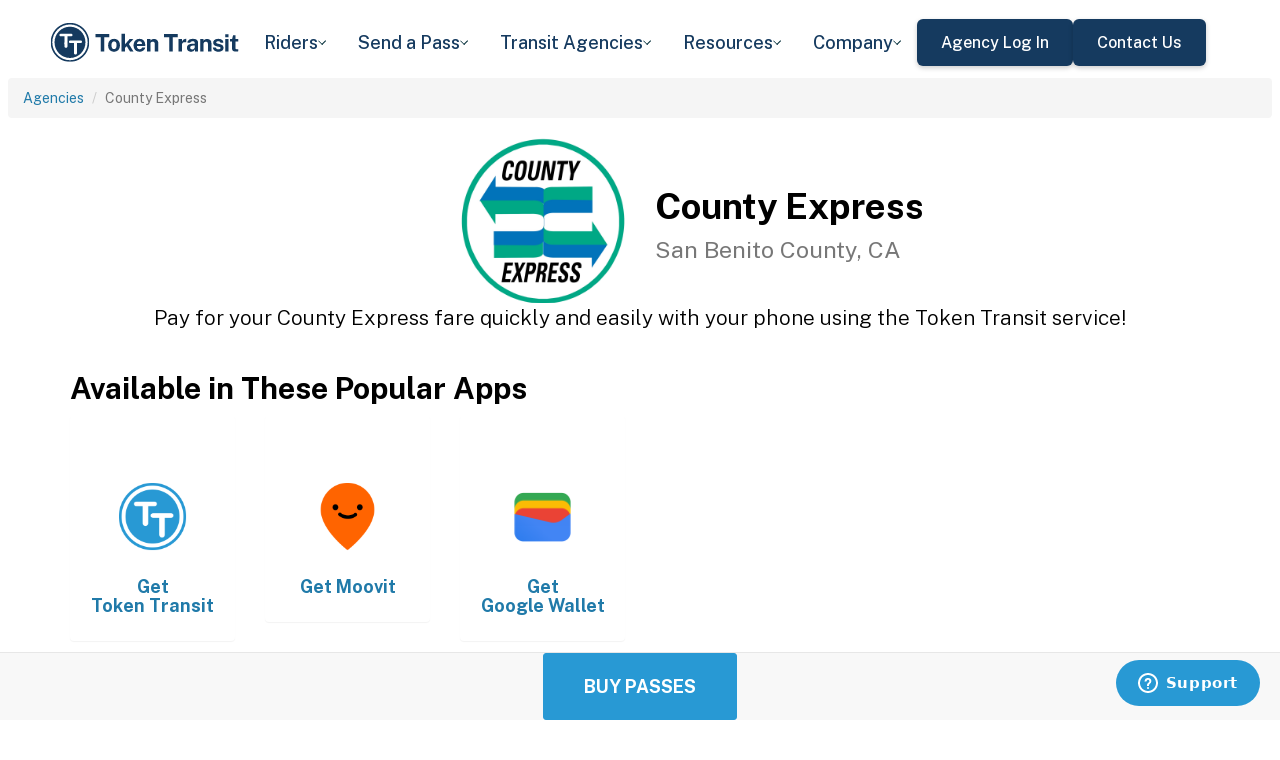

--- FILE ---
content_type: text/html; charset=utf-8
request_url: https://tokentransit.com/agency/sanbenitocountyexpress?a=martincounty
body_size: 12375
content:

<!doctype html>
<html lang="en">

<head>
  
  <meta charset="utf-8">
  <meta http-equiv="X-UA-Compatible" content="IE=edge">
  <meta name="viewport" content="width=device-width, initial-scale=1">
  <link rel="apple-touch-icon" sizes="180x180" href="/static/favicon/apple-touch-icon.png">
  <link rel="icon" type="image/png" sizes="32x32" href="/static/favicon/favicon-32x32.png">
  <link rel="icon" type="image/png" sizes="16x16" href="/static/favicon/favicon-16x16.png">
  <link rel="manifest" href="/static/favicon/manifest.json">
  <link rel="mask-icon" href="/static/favicon/safari-pinned-tab.svg" color="#2899d4">
  <meta name="apple-mobile-web-app-title" content="Token Transit">
  <meta name="application-name" content="Token Transit">
  <meta name="theme-color" content="#2899d4">
  <link rel="shortcut icon" href="/favicon.ico?v=3">
  <title>County Express - Token Transit</title>
  
  <meta name="description" content="Token Transit lets you pay for County Express passes using your mobile phone. Token Transit is fast and convenient, getting you where you need to go with ease.">
  <link href="https://storage.googleapis.com/token-transit.appspot.com/www-live-20260116-t144032pt-7496690.css" rel="stylesheet" type="text/css">
  
  <link href="https://cdnjs.cloudflare.com/ajax/libs/font-awesome/4.7.0/css/font-awesome.min.css" rel="stylesheet" type="text/css">
  <link href="https://fonts.googleapis.com/css?family=PT+Sans:400,400i,700" rel="stylesheet" type="text/css">
  <meta name="apple-itunes-app" content="app-id=1163625818, app-clip-bundle-id=com.tokentransit.TokenTransitApp.Clip, app-clip-display=card">
  
  <style>
  .img-padded {
    padding: 0 16px;
  }
  .row.text-center > div {
    display: inline-block;
    float: none;
  }
  .valign {
    display: flex;
    align-items: center;
  }
  .panel-none {
    -webkit-box-shadow: none;
    box-shadow: none;
  }
  td > .alert {
    margin-bottom: 0;
  }
  .text-transform-none {
    text-transform: none;
  }
  .d-inline-block {
    display: inline-block;
  }
</style>
  <link href="https://fonts.googleapis.com" rel="preconnect"/>
<link href="https://fonts.gstatic.com" rel="preconnect" crossorigin="anonymous"/>
<link href="/static/img/webflow/favicon.png" rel="shortcut icon" type="image/x-icon"/>
<link href="/static/img/webflow/webclip.png" rel="apple-touch-icon"/>
<script src="https://ajax.googleapis.com/ajax/libs/webfont/1.6.26/webfont.js" type="text/javascript"></script>
<script type="text/javascript">WebFont.load({  google: {    families: ["Public Sans:100,200,300,regular,500,600,700,800,900,100italic,200italic,300italic,italic,500italic,600italic,700italic,800italic,900italic"]  }});</script>
<script type="text/javascript">!function(o,c){var n=c.documentElement,t=" w-mod-";n.className+=t+"js",("ontouchstart"in o||o.DocumentTouch&&c instanceof DocumentTouch)&&(n.className+=t+"touch")}(window,document);</script>
<script src="https://www.google.com/recaptcha/api.js" type="text/javascript"></script>

</head>

<body id="page-top" class="index">
  <div class="webflow">
  <div data-animation="default" data-collapse="medium" data-duration="400" data-easing="ease" data-easing2="ease" role="banner" class="navbar w-nav">
    <div class="padding-global navbar-background">
      <div class="container w-container">
        <div class="navbar-component">
          <a href="/" aria-current="page" class="brand w-nav-brand w--current"><img src="/static/img/webflow/Token-Transit-Logo---Full-Name---Dark-Blue.svg" loading="lazy" width="Auto" alt="" class="tt-logo"/></a>
          <nav role="navigation" class="nav-menu w-nav-menu">
            <div data-hover="true" data-delay="200" data-w-id="ecc8faa7-8ca9-62f6-c758-0ae645ea1f46" class="w-dropdown">
              <div class="dropdown complex-copy w-dropdown-toggle">
                <div class="dropdown-menu-text">Riders</div><img loading="lazy" src="/static/img/webflow/Arrow-Icon.svg" alt="Arrow" class="dropdown-icon"/>
              </div>
              <nav class="dropdown-list w-dropdown-list">
                <a href="/riders/download" class="menu-link-block w-inline-block">
                  <div id="w-node-ecc8faa7-8ca9-62f6-c758-0ae645ea1f4d-02969b96">
                    <h4 id="w-node-ecc8faa7-8ca9-62f6-c758-0ae645ea1f4e-02969b96" class="dropdown-title">Download Token Transit</h4>
                    <div id="w-node-ecc8faa7-8ca9-62f6-c758-0ae645ea1f50-02969b96" class="dropdown-description">Download the app on iOS or Android.</div>
                  </div>
                </a>
                <a href="https://support.tokentransit.com/hc/en-us/" target="_blank" class="menu-link-block w-inline-block">
                  <div id="w-node-ecc8faa7-8ca9-62f6-c758-0ae645ea1f53-02969b96">
                    <h4 id="w-node-ecc8faa7-8ca9-62f6-c758-0ae645ea1f54-02969b96" class="dropdown-title">Rider Support</h4>
                    <div id="w-node-ecc8faa7-8ca9-62f6-c758-0ae645ea1f56-02969b96" class="dropdown-description">Having trouble? We&#39;re here to help.</div>
                  </div>
                </a>
                <a href="/smart-card" class="menu-link-block w-inline-block">
                  <div id="w-node-b948c8b3-04a9-a783-3bbe-0decb1efe546-02969b96">
                    <h4 id="w-node-b948c8b3-04a9-a783-3bbe-0decb1efe547-02969b96" class="dropdown-title">Smart Cards</h4>
                    <div id="w-node-b948c8b3-04a9-a783-3bbe-0decb1efe549-02969b96" class="dropdown-description">Manage and reload your Smart Card.</div>
                  </div>
                </a>
              </nav>
            </div>
            <div data-hover="true" data-delay="200" data-w-id="49c7c853-8e8d-9f7e-8f78-19596c9d1f5c" class="w-dropdown">
              <div class="dropdown complex-copy w-dropdown-toggle">
                <div class="dropdown-menu-text">Send a Pass</div><img loading="lazy" src="/static/img/webflow/Arrow-Icon.svg" alt="Arrow" class="dropdown-icon"/>
              </div>
              <nav class="dropdown-list w-dropdown-list">
                <a href="/send" class="menu-link-block w-inline-block">
                  <div id="w-node-_49c7c853-8e8d-9f7e-8f78-19596c9d1f63-02969b96">
                    <h4 id="w-node-_49c7c853-8e8d-9f7e-8f78-19596c9d1f64-02969b96" class="dropdown-title">Send a Pass</h4>
                    <div id="w-node-_49c7c853-8e8d-9f7e-8f78-19596c9d1f66-02969b96" class="dropdown-description">Send a transit pass to anyone&#39;s phone.</div>
                  </div>
                </a>
                <a href="https://support.tokentransit.com/hc/en-us/articles/360003126331-How-do-I-send-passes-to-a-rider" target="_blank" class="menu-link-block w-inline-block">
                  <div id="w-node-_49c7c853-8e8d-9f7e-8f78-19596c9d1f69-02969b96">
                    <h4 id="w-node-_49c7c853-8e8d-9f7e-8f78-19596c9d1f6a-02969b96" class="dropdown-title">Need Help?</h4>
                    <div id="w-node-_49c7c853-8e8d-9f7e-8f78-19596c9d1f6c-02969b96" class="dropdown-description">Learn more about Send a Pass.</div>
                  </div>
                </a>
              </nav>
            </div>
            <div data-hover="true" data-delay="200" data-w-id="6405d3f9-6153-fb02-aa78-92d7d347a0bb" class="w-dropdown">
              <div class="dropdown complex w-dropdown-toggle">
                <div class="dropdown-menu-text">Transit Agencies</div><img loading="lazy" src="/static/img/webflow/Arrow-Icon.svg" alt="Arrow" class="dropdown-icon"/>
              </div>
              <nav class="dropdown-list w-dropdown-list">
                <a href="/agencies/fare-distribution" class="menu-link-block w-inline-block">
                  <div id="w-node-_97537723-2e54-ce82-0bd9-0022984df028-02969b96">
                    <h4 id="w-node-a0b3d8d3-24fb-1775-abd1-eab86f9175fa-02969b96" class="dropdown-title">Fare Distribution</h4>
                    <div id="w-node-a0b3d8d3-24fb-1775-abd1-eab86f9175fc-02969b96" class="dropdown-description">Make transit passes easily accessible.</div>
                  </div>
                </a>
                <a href="/agencies/fare-collection" class="menu-link-block w-inline-block">
                  <div id="w-node-_4968767a-2615-09ad-a243-084dc1c62b59-02969b96">
                    <h4 id="w-node-_4968767a-2615-09ad-a243-084dc1c62b5a-02969b96" class="dropdown-title">Fare Collection</h4>
                    <div id="w-node-_4968767a-2615-09ad-a243-084dc1c62b5c-02969b96" class="dropdown-description">Modernize your fare collection. </div>
                  </div>
                </a>
                <a href="/agencies/administration" class="menu-link-block w-inline-block">
                  <div id="w-node-d4efdc2a-afa7-68bd-00ac-3a1903551e86-02969b96">
                    <h4 id="w-node-d4efdc2a-afa7-68bd-00ac-3a1903551e87-02969b96" class="dropdown-title">Administration, Management, &amp; Data</h4>
                    <div id="w-node-d4efdc2a-afa7-68bd-00ac-3a1903551e89-02969b96" class="dropdown-description">Easily manage your fares and collect rich data. </div>
                  </div>
                </a>
                <a href="/agencies/rider-engagement" class="menu-link-block w-inline-block">
                  <div id="w-node-_99b0ebaf-1f8d-e6dd-84ba-acef9d68723e-02969b96">
                    <h4 id="w-node-_99b0ebaf-1f8d-e6dd-84ba-acef9d68723f-02969b96" class="dropdown-title">Rider Support &amp; Engagement</h4>
                    <div id="w-node-_99b0ebaf-1f8d-e6dd-84ba-acef9d687241-02969b96" class="dropdown-description">Grow mobile fare adoption and support your riders.</div>
                  </div>
                </a>
              </nav>
            </div>
            <div data-hover="true" data-delay="200" data-w-id="8c2f9175-daea-b7e2-3f79-ff6c027f9254" class="w-dropdown">
              <div class="dropdown complex-copy w-dropdown-toggle">
                <div class="dropdown-menu-text">Resources</div><img loading="lazy" src="/static/img/webflow/Arrow-Icon.svg" alt="Arrow" class="dropdown-icon"/>
              </div>
              <nav class="dropdown-list w-dropdown-list">
                <a href="/resources/case-studies" class="menu-link-block w-inline-block">
                  <div id="w-node-_8c2f9175-daea-b7e2-3f79-ff6c027f925b-02969b96">
                    <h4 id="w-node-_8c2f9175-daea-b7e2-3f79-ff6c027f925c-02969b96" class="dropdown-title">Case Studies</h4>
                    <div id="w-node-_8c2f9175-daea-b7e2-3f79-ff6c027f925e-02969b96" class="dropdown-description">Hear from your peer agencies. </div>
                  </div>
                </a>
              </nav>
            </div>
            <div data-hover="true" data-delay="200" data-w-id="5391dd26-fddb-5a17-3cfd-6f3c33d1a821" class="w-dropdown">
              <div class="dropdown complex-copy w-dropdown-toggle">
                <div class="dropdown-menu-text">Company</div><img loading="lazy" src="/static/img/webflow/Arrow-Icon.svg" alt="Arrow" class="dropdown-icon"/>
              </div>
              <nav class="dropdown-list w-dropdown-list">
                <a href="/company/about" class="menu-link-block w-inline-block">
                  <div id="w-node-_5391dd26-fddb-5a17-3cfd-6f3c33d1a828-02969b96">
                    <h4 id="w-node-_5391dd26-fddb-5a17-3cfd-6f3c33d1a829-02969b96" class="dropdown-title">About</h4>
                    <div id="w-node-_5391dd26-fddb-5a17-3cfd-6f3c33d1a82b-02969b96" class="dropdown-description">Learn more about Token Transit.</div>
                  </div>
                </a>
                <a href="/company/contact" class="menu-link-block w-inline-block">
                  <div id="w-node-_2595e14c-9f33-c461-f092-07e0354c304f-02969b96">
                    <h4 id="w-node-_2595e14c-9f33-c461-f092-07e0354c3050-02969b96" class="dropdown-title">Contact Us</h4>
                    <div id="w-node-_2595e14c-9f33-c461-f092-07e0354c3052-02969b96" class="dropdown-description">Reach out to us!</div>
                  </div>
                </a>
                <a href="/company/customers" class="menu-link-block w-inline-block">
                  <div id="w-node-_90464285-8b1d-26e4-95f3-28393e9063a6-02969b96">
                    <h4 id="w-node-_90464285-8b1d-26e4-95f3-28393e9063a7-02969b96" class="dropdown-title">Customers</h4>
                    <div id="w-node-_90464285-8b1d-26e4-95f3-28393e9063a9-02969b96" class="dropdown-description">View our customer agencies near you. </div>
                  </div>
                </a>
                <a href="/company/press" class="menu-link-block w-inline-block">
                  <div id="w-node-_97888eef-1e0c-10d9-1d47-96a83f6e5f29-02969b96">
                    <h4 id="w-node-_97888eef-1e0c-10d9-1d47-96a83f6e5f2a-02969b96" class="dropdown-title">Press</h4>
                    <div id="w-node-_97888eef-1e0c-10d9-1d47-96a83f6e5f2c-02969b96" class="dropdown-description">Read about Token Transit in the news.</div>
                  </div>
                </a>
                <a href="/company/careers" class="menu-link-block w-inline-block">
                  <div id="w-node-_773f2f70-309c-32f4-16ba-6cd504fca3d5-02969b96">
                    <h4 id="w-node-_773f2f70-309c-32f4-16ba-6cd504fca3d6-02969b96" class="dropdown-title">Careers</h4>
                    <div id="w-node-_773f2f70-309c-32f4-16ba-6cd504fca3d8-02969b96" class="dropdown-description">View open roles at Token Transit.</div>
                  </div>
                </a>
                <a href="https://status.tokentransit.com/" target="_blank" class="menu-link-block w-inline-block">
                  <div id="w-node-b1cb81f7-4211-39c0-be8e-9cef558e181e-02969b96">
                    <h4 id="w-node-b1cb81f7-4211-39c0-be8e-9cef558e181f-02969b96" class="dropdown-title">Status</h4>
                    <div id="w-node-b1cb81f7-4211-39c0-be8e-9cef558e1821-02969b96" class="dropdown-description">View the status of the Token Transit Platform.</div>
                  </div>
                </a>
              </nav>
            </div>
            <div class="navbar-button-wrapper">
              <a data-w-id="54f26a70-333e-ab1a-4c50-d306e7d1ca18" href="https://agency.tokentransit.com/" target="_blank" class="button-dark-blue-to-green w-inline-block">
                <div class="text-weight-medium text-size-regular">Agency Log In</div>
              </a>
              <a data-w-id="cf368f65-c901-7f2d-df57-4bfc151eff75" href="/company/contact" class="button-dark-blue-to-green w-inline-block">
                <div class="button-text-wrapper">
                  <div class="text-weight-medium text-size-regular">Contact Us</div>
                </div>
                <div class="mask-frame button-mask"></div>
              </a>
            </div>
          </nav>
          <div class="menu-button w-nav-button">
            <div class="menu-icon w-icon-nav-menu"></div>
          </div>
        </div>
      </div>
    </div>
  </div>
  </div> 

  <div class="tt-code">
  <div class="toppadding"></div>
  <div class="container-fluid">
  <div class="row">
    <ul class="breadcrumb">
      <li><a href='/agency?a=sanbenitocountyexpress'>Agencies</a></li>
      <li class="active">County Express</li>
    </ul>
  </div>
</div>



<nav class="navbar navbar-default navbar-fixed-bottom">
  <div class="container-fluid">
    <div class="row">
      <div class="col-xs-12 text-center">
        <a href='/app?a=sanbenitocountyexpress'
          class="btn btn-xl btn-primary m-3 text-uppercase">Buy Passes</a>
      </div>
    </div>
  </div>
</nav>



<div class="container">

  <div class="row valign">
    <div class="col-xs-12 col-sm-offset-4 col-sm-2">
      <div class="image"><img class="img-responsive" src="https://storage.googleapis.com/token-transit.appspot.com/u9RqaThrWvr9AVH2Mg7GGKHLNvZ1irX41_K28x1OTq8-logo.sanbenitocountyexpress.png"></div>
    </div><div class="col-xs-12 col-sm-6">
      <h1>
        County Express<br>
        <small>San Benito County, CA</small>
      </h1>
    </div>
  </div>

  <div class="row">
    <div class="col-xs-12">
      <p class="lead text-center">
        Pay for your County Express fare quickly and easily with your phone using the Token Transit service!
      </p>
    </div>
  </div>

  <div id="apps" class="row">
    <div class="col-xs-12">
      
      
      <h2 class="line-head">Available in These Popular Apps</h2>
      
      
    </div>
  </div>

  
  <div class="row">
    <div class="col-xs-6 col-sm-3 col-md-2">
      <a href='https://tokentransit.com/app'>
        <div class="panel panel-none">
          <div class="panel-body">
            <h5 class="text-center">&#8203;</h5>
            <img class="img-responsive img-padded" src="https://storage.googleapis.com/token-transit.appspot.com/gi8M9RJyHeRJZUmBVKxiQrplEVLfBpNRjDVhEZUW8xk--platform_logo.tokentransit.png"/>
            <h4 class="text-center text-transform-none">Get <span class="d-inline-block">Token Transit</span></h4>
          </div>
        </div>
      </a>
    </div><div class="col-xs-6 col-sm-3 col-md-2">
      <a href='https://moovitapp.com/'>
        <div class="panel panel-none">
          <div class="panel-body">
            <h5 class="text-center">&#8203;</h5>
            <img class="img-responsive img-padded" src="https://storage.googleapis.com/token-transit.appspot.com/GoFX32loMzXvgxETPj2CdBz_PJnoOa0oDeASlaqOM2U--platform_logo.moovit.png"/>
            <h4 class="text-center text-transform-none">Get <span class="d-inline-block">Moovit</span></h4>
          </div>
        </div>
      </a>
    </div><div class="col-xs-6 col-sm-3 col-md-2">
      <a href='https://pay.google.com'>
        <div class="panel panel-none">
          <div class="panel-body">
            <h5 class="text-center">&#8203;</h5>
            <img class="img-responsive img-padded" src="https://storage.googleapis.com/token-transit.appspot.com/vOUe6Mxl5vSkYP5ypD3gaHMhuVj4iEczQBb1YP3T7ag--platform_logo.google_pay.png"/>
            <h4 class="text-center text-transform-none">Get <span class="d-inline-block">Google Wallet</span></h4>
          </div>
        </div>
      </a>
    </div>
  </div>
  

  
  <hr id="howtoride">

  <div class="row">
    <div class="col-xs-12">
      <h2 class="line-head">How to Ride Transit Using Your Phone</h2>
      <ul>
        <li>Download your mobile app of choice from the options above</li>
        <li>Purchase passes to use immediately or store them for future rides (note: an internet connection is required to purchase and activate a mobile pass)</li>
        <li>As the bus approaches open your app and tap your pass to activate</li>
        <li>Once onboard follow instructions in the app to validate your ticket</li>
      </ul>
    </div>
  </div>

  
  

  <hr id="sendapass">

  <div class="row">
    <div class="col-xs-12">
      <h2 class="line-head">Send a Pass</h2>
      <p>
        Token Transit <a href='/agency/sanbenitocountyexpress/send?a=sanbenitocountyexpress'>Send a
        Pass</a> is an online pass purchasing portal for County Express. You can purchase a pass online and have
        it instantly sent to any rider you choose. You can now instantly deliver transit passes for your friends
        and family.
      </p>
      <div class="text-center">
        <a href='/agency/sanbenitocountyexpress/send?a=sanbenitocountyexpress' class="btn btn-large m-3 text-uppercase">Send a Pass</a>
      </div>
    </div>
  </div>
  

  
  
  <hr id="fares">

  <div class="row">
    <div class="col-xs-12">
      <h2 class="line-head">Fares</h2>
      <div id="fares-table"></div>
    </div>
  </div>

  
  
  
  <hr id="rider-descriptions">

  <div class="row">
    <div class="col-xs-12">
      <h2 class="line-head">Rider Descriptions</h2>

      <table class="table table-responsive table-striped table-bordered table-hover">
        <th scope="col">Name</th>
        <th scope="col">Description</th>
        
        <tr>
          <th scope="row">Adult</th>
          <td>
            
            
            
          </td>
        </tr>
        
        <tr>
          <th scope="row">Senior</th>
          <td>
            
            <p><strong>ID Required</strong></p>
            <div class="alert alert-info"><p>Must be 65 years or older. Please be prepared to show valid ID card.</p>
</div>
            
          </td>
        </tr>
        
        <tr>
          <th scope="row">Disabled</th>
          <td>
            
            <p><strong>ID Required</strong></p>
            <div class="alert alert-info"><p>Please be prepared to show a valid ID card.</p>
</div>
            
          </td>
        </tr>
        
        <tr>
          <th scope="row">Youth</th>
          <td>
            
            <p><strong>ID Required</strong></p>
            <div class="alert alert-info"><p>Must be 5 to 17 years old. Please be prepared to show a valid ID card</p>
</div>
            
          </td>
        </tr>
        
      </table>
    </div>
  </div>
  
  
  <hr id="service-descriptions">

  <div class="row">
    <div class="col-xs-12">
      <h2 class="line-head">Service Descriptions</h2>

      <table class="table table-responsive table-striped table-bordered table-hover">
        <th scope="col">Name</th>
        <th scope="col">Description</th>
        
        <tr>
          <th scope="row">Intercounty</th>
          <td>
            
            <p>Valid for Intercounty</p>

            
          </td>
        </tr>
        
        <tr>
          <th scope="row">Tripper</th>
          <td>
            
            <p>Valid for Tripper</p>

            
          </td>
        </tr>
        
        <tr>
          <th scope="row">Dial-A-Ride</th>
          <td>
            
            <p>Valid for Dial-A-Ride</p>

            
          </td>
        </tr>
        
      </table>
    </div>
  </div>
  
  
  <hr id="fare-descriptions">

  <div class="row">
    <div class="col-xs-12">
      <h2 class="line-head">Fare Descriptions</h2>

      <table class="table table-responsive table-striped table-bordered table-hover">
        <th scope="col">Name</th>
        <th scope="col">Description</th>
        
        <tr>
          <th scope="row">1 Way</th>
          <td>
            
            <p>Valid for a single ride. Ticket will display for 2 hours after activation.</p>

            
          </td>
        </tr>
        
        <tr>
          <th scope="row">10 Ride</th>
          <td>
            
            <p>Pack of 10 1 Way passes, each valid for 30 minutes after first use.</p>

            
          </td>
        </tr>
        
        <tr>
          <th scope="row">Month</th>
          <td>
            
            <p>Month passes are valid 1 calendar month.</p>

            
          </td>
        </tr>
        
        <tr>
          <th scope="row">Same Day Fee</th>
          <td>
            
            <p>Fee for Dial-A-Ride same day bookings</p>

            
          </td>
        </tr>
        
      </table>
    </div>
  </div>
  
  

  


  

  

  <hr id="terms">

  <div class="row">
    <div class="col-xs-12">
      <h2 class="line-head"><span class="d-inline-block">County Express</span> Terms and Policies</h2>
      <p>
        Purchases made with Token Transit for County Express are subject to County Express terms and policies. For more information on these policies you may visit
	 <a href="http://www.sanbenitocountyexpress.org/">http://www.sanbenitocountyexpress.org/</a>  or contact County Express directly.
      </p>
    </div>
  </div>
</div>
  </div>

  <div class="webflow">
  <footer data-w-id="78a84c18-dfc0-86c3-908c-e7b517198de6" class="footer">
    <div class="padding-global large footer">
      <div class="footer-component">
        <div class="w-layout-grid footer-grid">
          <div id="w-node-_78a84c18-dfc0-86c3-908c-e7b517198deb-17198de6" class="footer-about">
            <a href="/" aria-current="page" class="brand w-inline-block w--current"><img src="/static/img/webflow/Token-Transit-Logo---Full-Name---Dark-Blue.svg" loading="lazy" alt="" class="token-transit-logo footer"/></a>
            <p class="text-size-regular max-width-30ch medium">Token Transit makes taking public transit the easiest choice.</p>
            <div class="footer-social-media">
              <a href="https://www.linkedin.com/company/tokentransit" target="_blank" class="footer-social-link w-inline-block"><img src="/static/img/webflow/linkedin-logo.svg" loading="lazy" width="50" height="50" alt="" class="image-14"/></a>
              <a href="https://x.com/tokentransit" target="_blank" class="footer-social-link w-inline-block"><img src="/static/img/webflow/x-logo.svg" loading="lazy" width="50" height="50" alt="" class="image-14"/></a>
            </div>
            <div class="app-logo-block">
              <a href="https://apps.apple.com/us/app/token-transit/id1163625818?ct=https%3A%2F%2Ftokentransit.com%2Fsend" target="_blank" class="download-logos w-inline-block"><img loading="lazy" src="/static/img/webflow/apple-download-on-the-app-store.svg" alt="Download on the App Store Button" class="app-logo"/></a>
              <a href="https://play.google.com/store/apps/details?id=com.tokentransit.tokentransit&amp;referrer=referrer%3D%252Fapp" target="_blank" class="w-inline-block"><img loading="lazy" src="/static/img/webflow/get-it-on-google-play.svg" alt="Get it on Google Play logo" class="app-logo"/></a>
            </div>
          </div>
          <div id="w-node-_78a84c18-dfc0-86c3-908c-e7b517198e0a-17198de6" class="footer-links-wrapper">
            <div class="footer-title">
              <div class="text-size-regular text-weight-bold caps">For riders</div>
            </div>
            <div class="footer-link-wrap">
              <a href="/riders/download" class="footer-link w-inline-block">
                <div class="text-weight-regular">Download App</div>
              </a>
              <a href="https://support.tokentransit.com/hc/en-us/" class="footer-link w-inline-block">
                <div class="text-weight-regular">Support</div>
              </a>
              <a href="/send" target="_blank" class="footer-link w-inline-block">
                <div class="text-weight-regular">Send a Pass</div>
              </a>
              <a href="/smart-card" class="footer-link w-inline-block">
                <div class="text-weight-regular">Smart Cards</div>
              </a>
              <a href="/agency" class="footer-link w-inline-block">
                <div class="text-weight-regular">Find Your Agency</div>
              </a>
              <a href="/legal/terms" class="footer-link w-inline-block">
                <div class="text-weight-regular">Terms of Use</div>
              </a>
              <a href="/legal/privacy" class="footer-link w-inline-block">
                <div class="text-weight-regular">Privacy</div>
              </a>
            </div>
          </div>
          <div id="w-node-_78a84c18-dfc0-86c3-908c-e7b517198e1b-17198de6" class="footer-links-wrapper">
            <div class="footer-title">
              <div class="text-size-regular text-weight-bold caps">For Transit agencies</div>
            </div>
            <div class="footer-link-wrap">
              <a href="https://agency.tokentransit.com/" target="_blank" class="footer-link w-inline-block">
                <div class="text-weight-regular">Portal Log In</div>
              </a>
              <a href="/resources/case-studies" class="footer-link w-inline-block">
                <div class="text-weight-regular">Case Studies</div>
              </a>
              <a href="/company/contact" class="footer-link w-inline-block">
                <div class="text-weight-regular">Contact Us</div>
              </a>
              <a href="/company/contact" class="footer-link w-inline-block">
                <div class="text-weight-regular">Request a Demo</div>
              </a>
            </div>
          </div>
          <div id="w-node-_78a84c18-dfc0-86c3-908c-e7b517198df9-17198de6" class="footer-links-wrapper">
            <div class="footer-title">
              <div class="text-size-regular text-weight-bold caps">Company</div>
            </div>
            <div class="footer-link-wrap">
              <a href="/company/about" class="footer-link w-inline-block">
                <div class="text-weight-regular">About</div>
              </a>
              <a href="/company/contact" class="footer-link w-inline-block">
                <div class="text-weight-regular">Contact Us</div>
              </a>
              <a href="/company/customers" class="footer-link w-inline-block">
                <div class="text-weight-regular">Customers</div>
              </a>
              <a href="/company/press" class="footer-link w-inline-block">
                <div class="text-weight-regular">Press</div>
              </a>
              <a href="/company/careers" class="footer-link w-inline-block">
                <div class="text-weight-regular">Careers</div>
              </a>
              <a href="https://status.tokentransit.com/" class="footer-link w-inline-block">
                <div class="text-weight-regular">Status</div>
              </a>
            </div>
            <div class="soc2">
              <a href="https://www.vanta.com/collection/soc-2/what-is-soc-2" class="w-inline-block"><img src="/static/img/webflow/Vanta_Compliance_SOC-2_Ilma.svg" loading="lazy" alt="SOC 2 powered by Vanta badge" class="image-29"/></a>
            </div>
          </div>
          <div class="text-weight-regular">Copyright © 2015 -2025 Token Transit . <br/>All rights reserved.<br/></div>
        </div>
      </div>
    </div>
  </footer>
  </div>

   
  <script src="https://cdnjs.cloudflare.com/ajax/libs/jquery/3.5.1/jquery.min.js"></script>
  
  <script src="https://cdnjs.cloudflare.com/ajax/libs/twitter-bootstrap/3.4.1/js/bootstrap.min.js"></script>
  
  <script src="https://cdnjs.cloudflare.com/ajax/libs/jquery-easing/1.4.1/jquery.easing.min.js"></script>

  
  <script src="/static/js/agency.min.js"></script>

  
  <script id="ze-snippet" src="https://static.zdassets.com/ekr/snippet.js?key=a503fe8b-f41b-40e3-b1b3-0a23b50575c6"></script>
  

  

<script>
  var fs = JSON.parse("{\u0022fareStructure\u0022:{\u0022object\u0022:\u0022farestructure\u0022,\u0022id\u0022:\u0022ag9zfnRva2VuLXRyYW5zaXRyLQsSBkFnZW5jeRiAgICE_-etCgwLEg1GYXJlU3RydWN0dXJlGICAsJqB4vQIDA\u0022,\u0022agency_id\u0022:\u0022sanbenitocountyexpress\u0022,\u0022lang\u0022:\u0022en-US\u0022,\u0022purchase_expiration\u0022:{},\u0022updated\u0022:\u00222024-05-02T17:50:16.463474454Z\u0022,\u0022metadata\u0022:{\u0022discount\u0022:\u0022All new users get a 50% discount on their first pass\u0022},\u0022riders\u0022:[{\u0022id\u0022:\u0022adult\u0022,\u0022name\u0022:\u0022Adult\u0022,\u0022name_official\u0022:\u0022Adult\u0022,\u0022no_implicit_header\u0022:true},{\u0022id\u0022:\u0022senior\u0022,\u0022name\u0022:\u0022Senior\u0022,\u0022name_official\u0022:\u0022Senior\u0022,\u0022restricted\u0022:true,\u0022restricted_description\u0022:\u0022Must be 65 years or older. Please be prepared to show valid ID card.\u0022,\u0022restricted_label\u0022:\u0022ID Required\u0022,\u0022no_implicit_header\u0022:true},{\u0022id\u0022:\u0022disabled\u0022,\u0022name\u0022:\u0022Disabled\u0022,\u0022name_official\u0022:\u0022Disabled\u0022,\u0022restricted\u0022:true,\u0022restricted_description\u0022:\u0022Please be prepared to show a valid ID card.\u0022,\u0022restricted_label\u0022:\u0022ID Required\u0022,\u0022no_implicit_header\u0022:true},{\u0022id\u0022:\u0022youth\u0022,\u0022name\u0022:\u0022Youth\u0022,\u0022name_official\u0022:\u0022Youth\u0022,\u0022restricted\u0022:true,\u0022restricted_description\u0022:\u0022Must be 5 to 17 years old. Please be prepared to show a valid ID card\u0022,\u0022restricted_label\u0022:\u0022ID Required\u0022,\u0022no_implicit_header\u0022:true}],\u0022passes\u0022:[{\u0022id\u0022:\u00221_way\u0022,\u0022name\u0022:\u00221 Way\u0022,\u0022name_official\u0022:\u00221 Way\u0022,\u0022description\u0022:\u0022Valid for a single ride. Ticket will display for 2 hours after activation.\u0022,\u0022span\u0022:{\u0022duration\u0022:{\u0022seconds\u0022:1800}},\u0022transfer_time\u0022:{}},{\u0022id\u0022:\u002210_ride\u0022,\u0022name\u0022:\u002210 Ride\u0022,\u0022name_official\u0022:\u002210 Ride\u0022,\u0022description\u0022:\u0022Pack of 10 1 Way passes, each valid for 30 minutes after first use.\u0022,\u0022span\u0022:{\u0022duration\u0022:{\u0022seconds\u0022:1800}},\u0022quantity\u0022:10,\u0022transfer_time\u0022:{}},{\u0022id\u0022:\u0022month_pass\u0022,\u0022name\u0022:\u0022Month\u0022,\u0022name_official\u0022:\u0022Month\u0022,\u0022description\u0022:\u0022Month passes are valid 1 calendar month.\u0022,\u0022span\u0022:{\u0022base\u0022:\u0022month\u0022,\u0022duration\u0022:{\u0022months\u0022:1}},\u0022transfer_time\u0022:{}},{\u0022id\u0022:\u0022same_day_fee\u0022,\u0022name\u0022:\u0022Same Day Fee\u0022,\u0022name_official\u0022:\u0022Same Day Fee\u0022,\u0022description\u0022:\u0022Fee for Dial-A-Ride same day bookings\u0022,\u0022span\u0022:{\u0022duration\u0022:{\u0022seconds\u0022:1800}},\u0022transfer_time\u0022:{}}],\u0022fares\u0022:[{\u0022id\u0022:\u0022adult_1_way_dial_a_ride\u0022,\u0022name\u0022:\u0022Adult Dial-A-Ride 1 Way\u0022,\u0022name_official\u0022:\u0022Adult Dial-A-Ride 1 Way\u0022,\u0022description\u0022:\u0022Valid for Dial-A-Ride Valid for a single ride. Ticket will display for 2 hours after activation.\u0022,\u0022headers\u0022:[{\u0022color\u0022:\u0022#000000\u0022,\u0022text\u0022:\u0022Dial-A-Ride\u0022}],\u0022rider_id\u0022:\u0022adult\u0022,\u0022pass_id\u0022:\u00221_way\u0022,\u0022price\u0022:{\u0022amount\u0022:200,\u0022currency\u0022:\u0022USD\u0022},\u0022discount\u0022:{\u0022id\u0022:\u0022first-purchase\u0022,\u0022type\u0022:\u0022first-purchase\u0022,\u0022agency_spendcap\u0022:1,\u0022agency_discount\u0022:\u00220.5\u0022,\u0022service_discount\u0022:\u00220\u0022,\u0022total_discount\u0022:\u00220\u0022},\u0022option_ids\u0022:[\u0022service_dial_a_ride\u0022,\u0022rider_adult\u0022,\u0022fare_1_way\u0022],\u0022span\u0022:{\u0022duration\u0022:{\u0022seconds\u0022:1800}}},{\u0022id\u0022:\u0022adult_10_ride_dial_a_ride\u0022,\u0022name\u0022:\u0022Adult Dial-A-Ride 10 Ride\u0022,\u0022name_official\u0022:\u0022Adult Dial-A-Ride 10 Ride\u0022,\u0022description\u0022:\u0022Valid for Dial-A-Ride Pack of 10 1 Way passes, each valid for 30 minutes after first use.\u0022,\u0022headers\u0022:[{\u0022color\u0022:\u0022#000000\u0022,\u0022text\u0022:\u0022Dial-A-Ride\u0022}],\u0022rider_id\u0022:\u0022adult\u0022,\u0022pass_id\u0022:\u002210_ride\u0022,\u0022price\u0022:{\u0022amount\u0022:1800,\u0022currency\u0022:\u0022USD\u0022},\u0022discount\u0022:{\u0022id\u0022:\u0022first-purchase\u0022,\u0022type\u0022:\u0022first-purchase\u0022,\u0022agency_spendcap\u0022:1,\u0022agency_discount\u0022:\u00220.5\u0022,\u0022service_discount\u0022:\u00220\u0022,\u0022total_discount\u0022:\u00220\u0022},\u0022option_ids\u0022:[\u0022service_dial_a_ride\u0022,\u0022rider_adult\u0022,\u0022fare_10_ride\u0022],\u0022quantity\u0022:10,\u0022span\u0022:{\u0022duration\u0022:{\u0022seconds\u0022:1800}}},{\u0022id\u0022:\u0022disabled_1_way_dial_a_ride\u0022,\u0022name\u0022:\u0022Disabled Dial-A-Ride 1 Way\u0022,\u0022name_official\u0022:\u0022Disabled Dial-A-Ride 1 Way\u0022,\u0022description\u0022:\u0022Valid for Dial-A-Ride Valid for a single ride. Ticket will display for 2 hours after activation.\u0022,\u0022headers\u0022:[{\u0022color\u0022:\u0022#000000\u0022,\u0022text\u0022:\u0022Dial-A-Ride\u0022}],\u0022rider_id\u0022:\u0022disabled\u0022,\u0022pass_id\u0022:\u00221_way\u0022,\u0022price\u0022:{\u0022amount\u0022:125,\u0022currency\u0022:\u0022USD\u0022},\u0022discount\u0022:{\u0022id\u0022:\u0022first-purchase\u0022,\u0022type\u0022:\u0022first-purchase\u0022,\u0022agency_spendcap\u0022:1,\u0022agency_discount\u0022:\u00220.5\u0022,\u0022service_discount\u0022:\u00220\u0022,\u0022total_discount\u0022:\u00220\u0022},\u0022option_ids\u0022:[\u0022service_dial_a_ride\u0022,\u0022rider_disabled\u0022,\u0022fare_1_way\u0022],\u0022span\u0022:{\u0022duration\u0022:{\u0022seconds\u0022:1800}}},{\u0022id\u0022:\u0022disabled_10_ride_dial_a_ride\u0022,\u0022name\u0022:\u0022Disabled Dial-A-Ride 10 Ride\u0022,\u0022name_official\u0022:\u0022Disabled Dial-A-Ride 10 Ride\u0022,\u0022description\u0022:\u0022Valid for Dial-A-Ride Pack of 10 1 Way passes, each valid for 30 minutes after first use.\u0022,\u0022headers\u0022:[{\u0022color\u0022:\u0022#000000\u0022,\u0022text\u0022:\u0022Dial-A-Ride\u0022}],\u0022rider_id\u0022:\u0022disabled\u0022,\u0022pass_id\u0022:\u002210_ride\u0022,\u0022price\u0022:{\u0022amount\u0022:1100,\u0022currency\u0022:\u0022USD\u0022},\u0022discount\u0022:{\u0022id\u0022:\u0022first-purchase\u0022,\u0022type\u0022:\u0022first-purchase\u0022,\u0022agency_spendcap\u0022:1,\u0022agency_discount\u0022:\u00220.5\u0022,\u0022service_discount\u0022:\u00220\u0022,\u0022total_discount\u0022:\u00220\u0022},\u0022option_ids\u0022:[\u0022service_dial_a_ride\u0022,\u0022rider_disabled\u0022,\u0022fare_10_ride\u0022],\u0022quantity\u0022:10,\u0022span\u0022:{\u0022duration\u0022:{\u0022seconds\u0022:1800}}},{\u0022id\u0022:\u0022senior_1_way_dial_a_ride\u0022,\u0022name\u0022:\u0022Senior Dial-A-Ride 1 Way\u0022,\u0022name_official\u0022:\u0022Senior Dial-A-Ride 1 Way\u0022,\u0022description\u0022:\u0022Valid for Dial-A-Ride Valid for a single ride. Ticket will display for 2 hours after activation.\u0022,\u0022headers\u0022:[{\u0022color\u0022:\u0022#000000\u0022,\u0022text\u0022:\u0022Dial-A-Ride\u0022}],\u0022rider_id\u0022:\u0022senior\u0022,\u0022pass_id\u0022:\u00221_way\u0022,\u0022price\u0022:{\u0022amount\u0022:125,\u0022currency\u0022:\u0022USD\u0022},\u0022discount\u0022:{\u0022id\u0022:\u0022first-purchase\u0022,\u0022type\u0022:\u0022first-purchase\u0022,\u0022agency_spendcap\u0022:1,\u0022agency_discount\u0022:\u00220.5\u0022,\u0022service_discount\u0022:\u00220\u0022,\u0022total_discount\u0022:\u00220\u0022},\u0022option_ids\u0022:[\u0022service_dial_a_ride\u0022,\u0022rider_senior\u0022,\u0022fare_1_way\u0022],\u0022span\u0022:{\u0022duration\u0022:{\u0022seconds\u0022:1800}}},{\u0022id\u0022:\u0022senior_10_ride_dial_a_ride\u0022,\u0022name\u0022:\u0022Senior Dial-A-Ride 10 Ride\u0022,\u0022name_official\u0022:\u0022Senior Dial-A-Ride 10 Ride\u0022,\u0022description\u0022:\u0022Valid for Dial-A-Ride Pack of 10 1 Way passes, each valid for 30 minutes after first use.\u0022,\u0022headers\u0022:[{\u0022color\u0022:\u0022#000000\u0022,\u0022text\u0022:\u0022Dial-A-Ride\u0022}],\u0022rider_id\u0022:\u0022senior\u0022,\u0022pass_id\u0022:\u002210_ride\u0022,\u0022price\u0022:{\u0022amount\u0022:1100,\u0022currency\u0022:\u0022USD\u0022},\u0022discount\u0022:{\u0022id\u0022:\u0022first-purchase\u0022,\u0022type\u0022:\u0022first-purchase\u0022,\u0022agency_spendcap\u0022:1,\u0022agency_discount\u0022:\u00220.5\u0022,\u0022service_discount\u0022:\u00220\u0022,\u0022total_discount\u0022:\u00220\u0022},\u0022option_ids\u0022:[\u0022service_dial_a_ride\u0022,\u0022rider_senior\u0022,\u0022fare_10_ride\u0022],\u0022quantity\u0022:10,\u0022span\u0022:{\u0022duration\u0022:{\u0022seconds\u0022:1800}}},{\u0022id\u0022:\u0022youth_1_way_dial_a_ride\u0022,\u0022name\u0022:\u0022Youth Dial-A-Ride 1 Way\u0022,\u0022name_official\u0022:\u0022Youth Dial-A-Ride 1 Way\u0022,\u0022description\u0022:\u0022Valid for Dial-A-Ride Valid for a single ride. Ticket will display for 2 hours after activation.\u0022,\u0022headers\u0022:[{\u0022color\u0022:\u0022#000000\u0022,\u0022text\u0022:\u0022Dial-A-Ride\u0022}],\u0022rider_id\u0022:\u0022youth\u0022,\u0022pass_id\u0022:\u00221_way\u0022,\u0022price\u0022:{\u0022amount\u0022:125,\u0022currency\u0022:\u0022USD\u0022},\u0022discount\u0022:{\u0022id\u0022:\u0022first-purchase\u0022,\u0022type\u0022:\u0022first-purchase\u0022,\u0022agency_spendcap\u0022:1,\u0022agency_discount\u0022:\u00220.5\u0022,\u0022service_discount\u0022:\u00220\u0022,\u0022total_discount\u0022:\u00220\u0022},\u0022option_ids\u0022:[\u0022service_dial_a_ride\u0022,\u0022rider_youth\u0022,\u0022fare_1_way\u0022],\u0022span\u0022:{\u0022duration\u0022:{\u0022seconds\u0022:1800}}},{\u0022id\u0022:\u0022youth_10_ride_dial_a_ride\u0022,\u0022name\u0022:\u0022Youth Dial-A-Ride 10 Ride\u0022,\u0022name_official\u0022:\u0022Youth Dial-A-Ride 10 Ride\u0022,\u0022description\u0022:\u0022Valid for Dial-A-Ride Pack of 10 1 Way passes, each valid for 30 minutes after first use.\u0022,\u0022headers\u0022:[{\u0022color\u0022:\u0022#000000\u0022,\u0022text\u0022:\u0022Dial-A-Ride\u0022}],\u0022rider_id\u0022:\u0022youth\u0022,\u0022pass_id\u0022:\u002210_ride\u0022,\u0022price\u0022:{\u0022amount\u0022:1100,\u0022currency\u0022:\u0022USD\u0022},\u0022discount\u0022:{\u0022id\u0022:\u0022first-purchase\u0022,\u0022type\u0022:\u0022first-purchase\u0022,\u0022agency_spendcap\u0022:1,\u0022agency_discount\u0022:\u00220.5\u0022,\u0022service_discount\u0022:\u00220\u0022,\u0022total_discount\u0022:\u00220\u0022},\u0022option_ids\u0022:[\u0022service_dial_a_ride\u0022,\u0022rider_youth\u0022,\u0022fare_10_ride\u0022],\u0022quantity\u0022:10,\u0022span\u0022:{\u0022duration\u0022:{\u0022seconds\u0022:1800}}},{\u0022id\u0022:\u0022adult_same_day_fee_dial_a_ride\u0022,\u0022name\u0022:\u0022Adult Dial-A-Ride Same Day Fee\u0022,\u0022name_official\u0022:\u0022Adult Dial-A-Ride Same Day Fee\u0022,\u0022description\u0022:\u0022A \\\u0022Same Day Fee\\\u0022 pass is required in addition to a \\\u0022Dial-A-Ride\\\u0022 pass for all trips booked on the same day\u0022,\u0022headers\u0022:[{\u0022color\u0022:\u0022#000000\u0022,\u0022text\u0022:\u0022Same Day\u0022}],\u0022rider_id\u0022:\u0022adult\u0022,\u0022pass_id\u0022:\u0022same_day_fee\u0022,\u0022price\u0022:{\u0022amount\u0022:100,\u0022currency\u0022:\u0022USD\u0022},\u0022option_ids\u0022:[\u0022service_dial_a_ride\u0022,\u0022rider_adult\u0022,\u0022fare_same_day_fee\u0022],\u0022span\u0022:{\u0022duration\u0022:{\u0022seconds\u0022:1800}}},{\u0022id\u0022:\u0022disabled_same_day_fee_dial_a_ride\u0022,\u0022name\u0022:\u0022Disabled Dial-A-Ride Same Day Fee\u0022,\u0022name_official\u0022:\u0022Disabled Dial-A-Ride Same Day Fee\u0022,\u0022description\u0022:\u0022A \\\u0022Same Day Fee\\\u0022 pass is required in addition to a \\\u0022Dial-A-Ride\\\u0022 pass for all trips booked on the same day\u0022,\u0022headers\u0022:[{\u0022color\u0022:\u0022#000000\u0022,\u0022text\u0022:\u0022Same Day\u0022}],\u0022rider_id\u0022:\u0022disabled\u0022,\u0022pass_id\u0022:\u0022same_day_fee\u0022,\u0022price\u0022:{\u0022amount\u0022:100,\u0022currency\u0022:\u0022USD\u0022},\u0022option_ids\u0022:[\u0022service_dial_a_ride\u0022,\u0022rider_disabled\u0022,\u0022fare_same_day_fee\u0022],\u0022span\u0022:{\u0022duration\u0022:{\u0022seconds\u0022:1800}}},{\u0022id\u0022:\u0022senior_same_day_fee_dial_a_ride\u0022,\u0022name\u0022:\u0022Senior Dial-A-Ride Same Day Fee\u0022,\u0022name_official\u0022:\u0022Senior Dial-A-Ride Same Day Fee\u0022,\u0022description\u0022:\u0022A \\\u0022Same Day Fee\\\u0022 pass is required in addition to a \\\u0022Dial-A-Ride\\\u0022 pass for all trips booked on the same day\u0022,\u0022headers\u0022:[{\u0022color\u0022:\u0022#000000\u0022,\u0022text\u0022:\u0022Same Day\u0022}],\u0022rider_id\u0022:\u0022senior\u0022,\u0022pass_id\u0022:\u0022same_day_fee\u0022,\u0022price\u0022:{\u0022amount\u0022:100,\u0022currency\u0022:\u0022USD\u0022},\u0022option_ids\u0022:[\u0022service_dial_a_ride\u0022,\u0022rider_senior\u0022,\u0022fare_same_day_fee\u0022],\u0022span\u0022:{\u0022duration\u0022:{\u0022seconds\u0022:1800}}},{\u0022id\u0022:\u0022youth_same_day_fee_dial_a_ride\u0022,\u0022name\u0022:\u0022Youth Dial-A-Ride Same Day Fee\u0022,\u0022name_official\u0022:\u0022Youth Dial-A-Ride Same Day Fee\u0022,\u0022description\u0022:\u0022A \\\u0022Same Day Fee\\\u0022 pass is required in addition to a \\\u0022Dial-A-Ride\\\u0022 pass for all trips booked on the same day\u0022,\u0022headers\u0022:[{\u0022color\u0022:\u0022#000000\u0022,\u0022text\u0022:\u0022Same Day\u0022}],\u0022rider_id\u0022:\u0022youth\u0022,\u0022pass_id\u0022:\u0022same_day_fee\u0022,\u0022price\u0022:{\u0022amount\u0022:100,\u0022currency\u0022:\u0022USD\u0022},\u0022option_ids\u0022:[\u0022service_dial_a_ride\u0022,\u0022rider_youth\u0022,\u0022fare_same_day_fee\u0022],\u0022span\u0022:{\u0022duration\u0022:{\u0022seconds\u0022:1800}}},{\u0022id\u0022:\u0022adult_1_way_intercounty\u0022,\u0022name\u0022:\u0022Adult Intercounty 1 Way\u0022,\u0022name_official\u0022:\u0022Adult Intercounty 1 Way\u0022,\u0022description\u0022:\u0022Valid for Intercounty Valid for a single ride. Ticket will display for 2 hours after activation.\u0022,\u0022headers\u0022:[{\u0022color\u0022:\u0022#000000\u0022,\u0022text\u0022:\u0022Intercounty\u0022}],\u0022rider_id\u0022:\u0022adult\u0022,\u0022pass_id\u0022:\u00221_way\u0022,\u0022price\u0022:{\u0022amount\u0022:200,\u0022currency\u0022:\u0022USD\u0022},\u0022discount\u0022:{\u0022id\u0022:\u0022first-purchase\u0022,\u0022type\u0022:\u0022first-purchase\u0022,\u0022agency_spendcap\u0022:1,\u0022agency_discount\u0022:\u00220.5\u0022,\u0022service_discount\u0022:\u00220\u0022,\u0022total_discount\u0022:\u00220\u0022},\u0022option_ids\u0022:[\u0022service_intercounty\u0022,\u0022rider_adult\u0022,\u0022fare_1_way\u0022],\u0022span\u0022:{\u0022duration\u0022:{\u0022seconds\u0022:1800}}},{\u0022id\u0022:\u0022adult_10_ride_intercounty\u0022,\u0022name\u0022:\u0022Adult Intercounty 10 Ride\u0022,\u0022name_official\u0022:\u0022Adult Intercounty 10 Ride\u0022,\u0022description\u0022:\u0022Valid for Intercounty Pack of 10 1 Way passes, each valid for 30 minutes after first use.\u0022,\u0022headers\u0022:[{\u0022color\u0022:\u0022#000000\u0022,\u0022text\u0022:\u0022Intercounty\u0022}],\u0022rider_id\u0022:\u0022adult\u0022,\u0022pass_id\u0022:\u002210_ride\u0022,\u0022price\u0022:{\u0022amount\u0022:1800,\u0022currency\u0022:\u0022USD\u0022},\u0022discount\u0022:{\u0022id\u0022:\u0022first-purchase\u0022,\u0022type\u0022:\u0022first-purchase\u0022,\u0022agency_spendcap\u0022:1,\u0022agency_discount\u0022:\u00220.5\u0022,\u0022service_discount\u0022:\u00220\u0022,\u0022total_discount\u0022:\u00220\u0022},\u0022option_ids\u0022:[\u0022service_intercounty\u0022,\u0022rider_adult\u0022,\u0022fare_10_ride\u0022],\u0022quantity\u0022:10,\u0022span\u0022:{\u0022duration\u0022:{\u0022seconds\u0022:1800}}},{\u0022id\u0022:\u0022adult_month_pass_intercounty\u0022,\u0022name\u0022:\u0022Adult Intercounty Month\u0022,\u0022name_official\u0022:\u0022Adult Intercounty Month\u0022,\u0022description\u0022:\u0022Valid for Intercounty Month passes are valid 1 calendar month.\u0022,\u0022headers\u0022:[{\u0022color\u0022:\u0022#000000\u0022,\u0022text\u0022:\u0022Intercounty\u0022}],\u0022rider_id\u0022:\u0022adult\u0022,\u0022pass_id\u0022:\u0022month_pass\u0022,\u0022price\u0022:{\u0022amount\u0022:6000,\u0022currency\u0022:\u0022USD\u0022},\u0022discount\u0022:{\u0022id\u0022:\u0022first-purchase\u0022,\u0022type\u0022:\u0022first-purchase\u0022,\u0022agency_spendcap\u0022:1,\u0022agency_discount\u0022:\u00220.5\u0022,\u0022service_discount\u0022:\u00220\u0022,\u0022total_discount\u0022:\u00220\u0022},\u0022option_ids\u0022:[\u0022service_intercounty\u0022,\u0022rider_adult\u0022,\u0022fare_month_pass\u0022],\u0022span\u0022:{\u0022base\u0022:\u0022month\u0022,\u0022duration\u0022:{\u0022months\u0022:1}}},{\u0022id\u0022:\u0022disabled_1_way_intercounty\u0022,\u0022name\u0022:\u0022Disabled Intercounty 1 Way\u0022,\u0022name_official\u0022:\u0022Disabled Intercounty 1 Way\u0022,\u0022description\u0022:\u0022Valid for Intercounty Valid for a single ride. Ticket will display for 2 hours after activation.\u0022,\u0022headers\u0022:[{\u0022color\u0022:\u0022#000000\u0022,\u0022text\u0022:\u0022Intercounty\u0022}],\u0022rider_id\u0022:\u0022disabled\u0022,\u0022pass_id\u0022:\u00221_way\u0022,\u0022price\u0022:{\u0022amount\u0022:125,\u0022currency\u0022:\u0022USD\u0022},\u0022discount\u0022:{\u0022id\u0022:\u0022first-purchase\u0022,\u0022type\u0022:\u0022first-purchase\u0022,\u0022agency_spendcap\u0022:1,\u0022agency_discount\u0022:\u00220.5\u0022,\u0022service_discount\u0022:\u00220\u0022,\u0022total_discount\u0022:\u00220\u0022},\u0022option_ids\u0022:[\u0022service_intercounty\u0022,\u0022rider_disabled\u0022,\u0022fare_1_way\u0022],\u0022span\u0022:{\u0022duration\u0022:{\u0022seconds\u0022:1800}}},{\u0022id\u0022:\u0022disabled_10_ride_intercounty\u0022,\u0022name\u0022:\u0022Disabled Intercounty 10 Ride\u0022,\u0022name_official\u0022:\u0022Disabled Intercounty 10 Ride\u0022,\u0022description\u0022:\u0022Valid for Intercounty Pack of 10 1 Way passes, each valid for 30 minutes after first use.\u0022,\u0022headers\u0022:[{\u0022color\u0022:\u0022#000000\u0022,\u0022text\u0022:\u0022Intercounty\u0022}],\u0022rider_id\u0022:\u0022disabled\u0022,\u0022pass_id\u0022:\u002210_ride\u0022,\u0022price\u0022:{\u0022amount\u0022:1100,\u0022currency\u0022:\u0022USD\u0022},\u0022discount\u0022:{\u0022id\u0022:\u0022first-purchase\u0022,\u0022type\u0022:\u0022first-purchase\u0022,\u0022agency_spendcap\u0022:1,\u0022agency_discount\u0022:\u00220.5\u0022,\u0022service_discount\u0022:\u00220\u0022,\u0022total_discount\u0022:\u00220\u0022},\u0022option_ids\u0022:[\u0022service_intercounty\u0022,\u0022rider_disabled\u0022,\u0022fare_10_ride\u0022],\u0022quantity\u0022:10,\u0022span\u0022:{\u0022duration\u0022:{\u0022seconds\u0022:1800}}},{\u0022id\u0022:\u0022disabled_month_pass_intercounty\u0022,\u0022name\u0022:\u0022Disabled Intercounty Month\u0022,\u0022name_official\u0022:\u0022Disabled Intercounty Month\u0022,\u0022description\u0022:\u0022Valid for Intercounty Month passes are valid 1 calendar month.\u0022,\u0022headers\u0022:[{\u0022color\u0022:\u0022#000000\u0022,\u0022text\u0022:\u0022Intercounty\u0022}],\u0022rider_id\u0022:\u0022disabled\u0022,\u0022pass_id\u0022:\u0022month_pass\u0022,\u0022price\u0022:{\u0022amount\u0022:4000,\u0022currency\u0022:\u0022USD\u0022},\u0022discount\u0022:{\u0022id\u0022:\u0022first-purchase\u0022,\u0022type\u0022:\u0022first-purchase\u0022,\u0022agency_spendcap\u0022:1,\u0022agency_discount\u0022:\u00220.5\u0022,\u0022service_discount\u0022:\u00220\u0022,\u0022total_discount\u0022:\u00220\u0022},\u0022option_ids\u0022:[\u0022service_intercounty\u0022,\u0022rider_disabled\u0022,\u0022fare_month_pass\u0022],\u0022span\u0022:{\u0022base\u0022:\u0022month\u0022,\u0022duration\u0022:{\u0022months\u0022:1}}},{\u0022id\u0022:\u0022senior_1_way_intercounty\u0022,\u0022name\u0022:\u0022Senior Intercounty 1 Way\u0022,\u0022name_official\u0022:\u0022Senior Intercounty 1 Way\u0022,\u0022description\u0022:\u0022Valid for Intercounty Valid for a single ride. Ticket will display for 2 hours after activation.\u0022,\u0022headers\u0022:[{\u0022color\u0022:\u0022#000000\u0022,\u0022text\u0022:\u0022Intercounty\u0022}],\u0022rider_id\u0022:\u0022senior\u0022,\u0022pass_id\u0022:\u00221_way\u0022,\u0022price\u0022:{\u0022amount\u0022:125,\u0022currency\u0022:\u0022USD\u0022},\u0022discount\u0022:{\u0022id\u0022:\u0022first-purchase\u0022,\u0022type\u0022:\u0022first-purchase\u0022,\u0022agency_spendcap\u0022:1,\u0022agency_discount\u0022:\u00220.5\u0022,\u0022service_discount\u0022:\u00220\u0022,\u0022total_discount\u0022:\u00220\u0022},\u0022option_ids\u0022:[\u0022service_intercounty\u0022,\u0022rider_senior\u0022,\u0022fare_1_way\u0022],\u0022span\u0022:{\u0022duration\u0022:{\u0022seconds\u0022:1800}}},{\u0022id\u0022:\u0022senior_10_ride_intercounty\u0022,\u0022name\u0022:\u0022Senior Intercounty 10 Ride\u0022,\u0022name_official\u0022:\u0022Senior Intercounty 10 Ride\u0022,\u0022description\u0022:\u0022Valid for Intercounty Pack of 10 1 Way passes, each valid for 30 minutes after first use.\u0022,\u0022headers\u0022:[{\u0022color\u0022:\u0022#000000\u0022,\u0022text\u0022:\u0022Intercounty\u0022}],\u0022rider_id\u0022:\u0022senior\u0022,\u0022pass_id\u0022:\u002210_ride\u0022,\u0022price\u0022:{\u0022amount\u0022:1100,\u0022currency\u0022:\u0022USD\u0022},\u0022discount\u0022:{\u0022id\u0022:\u0022first-purchase\u0022,\u0022type\u0022:\u0022first-purchase\u0022,\u0022agency_spendcap\u0022:1,\u0022agency_discount\u0022:\u00220.5\u0022,\u0022service_discount\u0022:\u00220\u0022,\u0022total_discount\u0022:\u00220\u0022},\u0022option_ids\u0022:[\u0022service_intercounty\u0022,\u0022rider_senior\u0022,\u0022fare_10_ride\u0022],\u0022quantity\u0022:10,\u0022span\u0022:{\u0022duration\u0022:{\u0022seconds\u0022:1800}}},{\u0022id\u0022:\u0022senior_month_pass_intercounty\u0022,\u0022name\u0022:\u0022Senior Intercounty Month\u0022,\u0022name_official\u0022:\u0022Senior Intercounty Month\u0022,\u0022description\u0022:\u0022Valid for Intercounty Month passes are valid 1 calendar month.\u0022,\u0022headers\u0022:[{\u0022color\u0022:\u0022#000000\u0022,\u0022text\u0022:\u0022Intercounty\u0022}],\u0022rider_id\u0022:\u0022senior\u0022,\u0022pass_id\u0022:\u0022month_pass\u0022,\u0022price\u0022:{\u0022amount\u0022:4000,\u0022currency\u0022:\u0022USD\u0022},\u0022discount\u0022:{\u0022id\u0022:\u0022first-purchase\u0022,\u0022type\u0022:\u0022first-purchase\u0022,\u0022agency_spendcap\u0022:1,\u0022agency_discount\u0022:\u00220.5\u0022,\u0022service_discount\u0022:\u00220\u0022,\u0022total_discount\u0022:\u00220\u0022},\u0022option_ids\u0022:[\u0022service_intercounty\u0022,\u0022rider_senior\u0022,\u0022fare_month_pass\u0022],\u0022span\u0022:{\u0022base\u0022:\u0022month\u0022,\u0022duration\u0022:{\u0022months\u0022:1}}},{\u0022id\u0022:\u0022youth_1_way_intercounty\u0022,\u0022name\u0022:\u0022Youth Intercounty 1 Way\u0022,\u0022name_official\u0022:\u0022Youth Intercounty 1 Way\u0022,\u0022description\u0022:\u0022Valid for Intercounty Valid for a single ride. Ticket will display for 2 hours after activation.\u0022,\u0022headers\u0022:[{\u0022color\u0022:\u0022#000000\u0022,\u0022text\u0022:\u0022Intercounty\u0022}],\u0022rider_id\u0022:\u0022youth\u0022,\u0022pass_id\u0022:\u00221_way\u0022,\u0022price\u0022:{\u0022amount\u0022:125,\u0022currency\u0022:\u0022USD\u0022},\u0022discount\u0022:{\u0022id\u0022:\u0022first-purchase\u0022,\u0022type\u0022:\u0022first-purchase\u0022,\u0022agency_spendcap\u0022:1,\u0022agency_discount\u0022:\u00220.5\u0022,\u0022service_discount\u0022:\u00220\u0022,\u0022total_discount\u0022:\u00220\u0022},\u0022option_ids\u0022:[\u0022service_intercounty\u0022,\u0022rider_youth\u0022,\u0022fare_1_way\u0022],\u0022span\u0022:{\u0022duration\u0022:{\u0022seconds\u0022:1800}}},{\u0022id\u0022:\u0022youth_10_ride_intercounty\u0022,\u0022name\u0022:\u0022Youth Intercounty 10 Ride\u0022,\u0022name_official\u0022:\u0022Youth Intercounty 10 Ride\u0022,\u0022description\u0022:\u0022Valid for Intercounty Pack of 10 1 Way passes, each valid for 30 minutes after first use.\u0022,\u0022headers\u0022:[{\u0022color\u0022:\u0022#000000\u0022,\u0022text\u0022:\u0022Intercounty\u0022}],\u0022rider_id\u0022:\u0022youth\u0022,\u0022pass_id\u0022:\u002210_ride\u0022,\u0022price\u0022:{\u0022amount\u0022:1100,\u0022currency\u0022:\u0022USD\u0022},\u0022discount\u0022:{\u0022id\u0022:\u0022first-purchase\u0022,\u0022type\u0022:\u0022first-purchase\u0022,\u0022agency_spendcap\u0022:1,\u0022agency_discount\u0022:\u00220.5\u0022,\u0022service_discount\u0022:\u00220\u0022,\u0022total_discount\u0022:\u00220\u0022},\u0022option_ids\u0022:[\u0022service_intercounty\u0022,\u0022rider_youth\u0022,\u0022fare_10_ride\u0022],\u0022quantity\u0022:10,\u0022span\u0022:{\u0022duration\u0022:{\u0022seconds\u0022:1800}}},{\u0022id\u0022:\u0022youth_month_pass_intercounty\u0022,\u0022name\u0022:\u0022Youth Intercounty Month\u0022,\u0022name_official\u0022:\u0022Youth Intercounty Month\u0022,\u0022description\u0022:\u0022Valid for Intercounty Month passes are valid 1 calendar month.\u0022,\u0022headers\u0022:[{\u0022color\u0022:\u0022#000000\u0022,\u0022text\u0022:\u0022Intercounty\u0022}],\u0022rider_id\u0022:\u0022youth\u0022,\u0022pass_id\u0022:\u0022month_pass\u0022,\u0022price\u0022:{\u0022amount\u0022:4000,\u0022currency\u0022:\u0022USD\u0022},\u0022discount\u0022:{\u0022id\u0022:\u0022first-purchase\u0022,\u0022type\u0022:\u0022first-purchase\u0022,\u0022agency_spendcap\u0022:1,\u0022agency_discount\u0022:\u00220.5\u0022,\u0022service_discount\u0022:\u00220\u0022,\u0022total_discount\u0022:\u00220\u0022},\u0022option_ids\u0022:[\u0022service_intercounty\u0022,\u0022rider_youth\u0022,\u0022fare_month_pass\u0022],\u0022span\u0022:{\u0022base\u0022:\u0022month\u0022,\u0022duration\u0022:{\u0022months\u0022:1}}},{\u0022id\u0022:\u0022adult_1_way_tripper\u0022,\u0022name\u0022:\u0022Adult Tripper 1 Way\u0022,\u0022name_official\u0022:\u0022Adult Tripper 1 Way\u0022,\u0022description\u0022:\u0022Valid for Tripper Valid for a single ride. Ticket will display for 2 hours after activation.\u0022,\u0022headers\u0022:[{\u0022color\u0022:\u0022#000000\u0022,\u0022text\u0022:\u0022Tripper\u0022}],\u0022rider_id\u0022:\u0022adult\u0022,\u0022pass_id\u0022:\u00221_way\u0022,\u0022price\u0022:{\u0022amount\u0022:100,\u0022currency\u0022:\u0022USD\u0022},\u0022discount\u0022:{\u0022id\u0022:\u0022first-purchase\u0022,\u0022type\u0022:\u0022first-purchase\u0022,\u0022agency_spendcap\u0022:1,\u0022agency_discount\u0022:\u00220.5\u0022,\u0022service_discount\u0022:\u00220\u0022,\u0022total_discount\u0022:\u00220\u0022},\u0022option_ids\u0022:[\u0022service_tripper\u0022,\u0022rider_adult\u0022,\u0022fare_1_way\u0022],\u0022span\u0022:{\u0022duration\u0022:{\u0022seconds\u0022:7200}}},{\u0022id\u0022:\u0022disabled_1_way_tripper\u0022,\u0022name\u0022:\u0022Disabled Tripper 1 Way\u0022,\u0022name_official\u0022:\u0022Disabled Tripper 1 Way\u0022,\u0022description\u0022:\u0022Valid for Tripper Valid for a single ride. Ticket will display for 2 hours after activation.\u0022,\u0022headers\u0022:[{\u0022color\u0022:\u0022#000000\u0022,\u0022text\u0022:\u0022Tripper\u0022}],\u0022rider_id\u0022:\u0022disabled\u0022,\u0022pass_id\u0022:\u00221_way\u0022,\u0022price\u0022:{\u0022amount\u0022:50,\u0022currency\u0022:\u0022USD\u0022},\u0022discount\u0022:{\u0022id\u0022:\u0022first-purchase\u0022,\u0022type\u0022:\u0022first-purchase\u0022,\u0022agency_spendcap\u0022:1,\u0022agency_discount\u0022:\u00220.5\u0022,\u0022service_discount\u0022:\u00220\u0022,\u0022total_discount\u0022:\u00220\u0022},\u0022option_ids\u0022:[\u0022service_tripper\u0022,\u0022rider_disabled\u0022,\u0022fare_1_way\u0022],\u0022span\u0022:{\u0022duration\u0022:{\u0022seconds\u0022:7200}}},{\u0022id\u0022:\u0022disabled_month_pass_tripper\u0022,\u0022name\u0022:\u0022Disabled Tripper Month\u0022,\u0022name_official\u0022:\u0022Disabled Tripper Month\u0022,\u0022description\u0022:\u0022Valid for Tripper Month passes are valid 1 calendar month.\u0022,\u0022headers\u0022:[{\u0022color\u0022:\u0022#000000\u0022,\u0022text\u0022:\u0022Tripper\u0022}],\u0022rider_id\u0022:\u0022disabled\u0022,\u0022pass_id\u0022:\u0022month_pass\u0022,\u0022price\u0022:{\u0022amount\u0022:2000,\u0022currency\u0022:\u0022USD\u0022},\u0022discount\u0022:{\u0022id\u0022:\u0022first-purchase\u0022,\u0022type\u0022:\u0022first-purchase\u0022,\u0022agency_spendcap\u0022:1,\u0022agency_discount\u0022:\u00220.5\u0022,\u0022service_discount\u0022:\u00220\u0022,\u0022total_discount\u0022:\u00220\u0022},\u0022option_ids\u0022:[\u0022service_tripper\u0022,\u0022rider_disabled\u0022,\u0022fare_month_pass\u0022],\u0022span\u0022:{\u0022base\u0022:\u0022month\u0022,\u0022duration\u0022:{\u0022months\u0022:1}}},{\u0022id\u0022:\u0022senior_1_way_tripper\u0022,\u0022name\u0022:\u0022Senior Tripper 1 Way\u0022,\u0022name_official\u0022:\u0022Senior Tripper 1 Way\u0022,\u0022description\u0022:\u0022Valid for Tripper Valid for a single ride. Ticket will display for 2 hours after activation.\u0022,\u0022headers\u0022:[{\u0022color\u0022:\u0022#000000\u0022,\u0022text\u0022:\u0022Tripper\u0022}],\u0022rider_id\u0022:\u0022senior\u0022,\u0022pass_id\u0022:\u00221_way\u0022,\u0022price\u0022:{\u0022amount\u0022:100,\u0022currency\u0022:\u0022USD\u0022},\u0022discount\u0022:{\u0022id\u0022:\u0022first-purchase\u0022,\u0022type\u0022:\u0022first-purchase\u0022,\u0022agency_spendcap\u0022:1,\u0022agency_discount\u0022:\u00220.5\u0022,\u0022service_discount\u0022:\u00220\u0022,\u0022total_discount\u0022:\u00220\u0022},\u0022option_ids\u0022:[\u0022service_tripper\u0022,\u0022rider_senior\u0022,\u0022fare_1_way\u0022],\u0022span\u0022:{\u0022duration\u0022:{\u0022seconds\u0022:7200}}},{\u0022id\u0022:\u0022youth_1_way_tripper\u0022,\u0022name\u0022:\u0022Youth Tripper 1 Way\u0022,\u0022name_official\u0022:\u0022Youth Tripper 1 Way\u0022,\u0022description\u0022:\u0022Valid for Tripper Valid for a single ride. Ticket will display for 2 hours after activation.\u0022,\u0022headers\u0022:[{\u0022color\u0022:\u0022#000000\u0022,\u0022text\u0022:\u0022Tripper\u0022}],\u0022rider_id\u0022:\u0022youth\u0022,\u0022pass_id\u0022:\u00221_way\u0022,\u0022price\u0022:{\u0022amount\u0022:50,\u0022currency\u0022:\u0022USD\u0022},\u0022discount\u0022:{\u0022id\u0022:\u0022first-purchase\u0022,\u0022type\u0022:\u0022first-purchase\u0022,\u0022agency_spendcap\u0022:1,\u0022agency_discount\u0022:\u00220.5\u0022,\u0022service_discount\u0022:\u00220\u0022,\u0022total_discount\u0022:\u00220\u0022},\u0022option_ids\u0022:[\u0022service_tripper\u0022,\u0022rider_youth\u0022,\u0022fare_1_way\u0022],\u0022span\u0022:{\u0022duration\u0022:{\u0022seconds\u0022:7200}}},{\u0022id\u0022:\u0022youth_month_pass_tripper\u0022,\u0022name\u0022:\u0022Youth Tripper Month\u0022,\u0022name_official\u0022:\u0022Youth Tripper Month\u0022,\u0022description\u0022:\u0022Valid for Tripper Month passes are valid 1 calendar month.\u0022,\u0022headers\u0022:[{\u0022color\u0022:\u0022#000000\u0022,\u0022text\u0022:\u0022Tripper\u0022}],\u0022rider_id\u0022:\u0022youth\u0022,\u0022pass_id\u0022:\u0022month_pass\u0022,\u0022price\u0022:{\u0022amount\u0022:2000,\u0022currency\u0022:\u0022USD\u0022},\u0022discount\u0022:{\u0022id\u0022:\u0022first-purchase\u0022,\u0022type\u0022:\u0022first-purchase\u0022,\u0022agency_spendcap\u0022:1,\u0022agency_discount\u0022:\u00220.5\u0022,\u0022service_discount\u0022:\u00220\u0022,\u0022total_discount\u0022:\u00220\u0022},\u0022option_ids\u0022:[\u0022service_tripper\u0022,\u0022rider_youth\u0022,\u0022fare_month_pass\u0022],\u0022span\u0022:{\u0022base\u0022:\u0022month\u0022,\u0022duration\u0022:{\u0022months\u0022:1}}}],\u0022rider_option_index\u0022:0,\u0022pass_option_index\u0022:2,\u0022options\u0022:[{\u0022id\u0022:\u0022service_intercounty\u0022,\u0022name\u0022:\u0022Intercounty\u0022,\u0022description\u0022:\u0022Valid for Intercounty\u0022,\u0022type_id\u0022:\u0022service\u0022},{\u0022id\u0022:\u0022service_tripper\u0022,\u0022name\u0022:\u0022Tripper\u0022,\u0022description\u0022:\u0022Valid for Tripper\u0022,\u0022type_id\u0022:\u0022service\u0022},{\u0022id\u0022:\u0022service_dial_a_ride\u0022,\u0022name\u0022:\u0022Dial-A-Ride\u0022,\u0022description\u0022:\u0022Valid for Dial-A-Ride\u0022,\u0022type_id\u0022:\u0022service\u0022},{\u0022id\u0022:\u0022fare_1_way\u0022,\u0022name\u0022:\u00221 Way\u0022,\u0022description\u0022:\u0022Valid for a single ride. Ticket will display for 2 hours after activation.\u0022,\u0022type_id\u0022:\u0022fare\u0022},{\u0022id\u0022:\u0022fare_10_ride\u0022,\u0022name\u0022:\u002210 Ride\u0022,\u0022description\u0022:\u0022Pack of 10 1 Way passes, each valid for 30 minutes after first use.\u0022,\u0022type_id\u0022:\u0022fare\u0022},{\u0022id\u0022:\u0022fare_month_pass\u0022,\u0022name\u0022:\u0022Month\u0022,\u0022description\u0022:\u0022Month passes are valid 1 calendar month.\u0022,\u0022type_id\u0022:\u0022fare\u0022},{\u0022id\u0022:\u0022fare_same_day_fee\u0022,\u0022name\u0022:\u0022Same Day Fee\u0022,\u0022description\u0022:\u0022Fee for Dial-A-Ride same day bookings\u0022,\u0022type_id\u0022:\u0022fare\u0022},{\u0022id\u0022:\u0022rider_adult\u0022,\u0022name\u0022:\u0022Adult\u0022,\u0022type_id\u0022:\u0022rider\u0022},{\u0022id\u0022:\u0022rider_senior\u0022,\u0022name\u0022:\u0022Senior\u0022,\u0022description\u0022:\u0022Must be 65 years or older. Please be prepared to show valid ID card.\u0022,\u0022short_alert\u0022:\u0022Must be 65 years or older. Please be prepared to show valid ID card.\u0022,\u0022type_id\u0022:\u0022rider\u0022},{\u0022id\u0022:\u0022rider_disabled\u0022,\u0022name\u0022:\u0022Disabled\u0022,\u0022description\u0022:\u0022Please be prepared to show a valid ID card.\u0022,\u0022short_alert\u0022:\u0022Please be prepared to show a valid ID card.\u0022,\u0022type_id\u0022:\u0022rider\u0022},{\u0022id\u0022:\u0022rider_youth\u0022,\u0022name\u0022:\u0022Youth\u0022,\u0022description\u0022:\u0022Must be 5 to 17 years old. Please be prepared to show a valid ID card\u0022,\u0022short_alert\u0022:\u0022Must be 5 to 17 years old. Please be prepared to show a valid ID card\u0022,\u0022type_id\u0022:\u0022rider\u0022}],\u0022option_types\u0022:[{\u0022id\u0022:\u0022rider\u0022,\u0022name\u0022:\u0022Rider\u0022},{\u0022id\u0022:\u0022service\u0022,\u0022name\u0022:\u0022Service\u0022},{\u0022id\u0022:\u0022fare\u0022,\u0022name\u0022:\u0022Pass\u0022}]}}").fareStructure;

  var optionTypes = [
    
    {
      "name": "Rider",
      "id": "rider",
      "options": [
        
      ],
    },
    
    {
      "name": "Service",
      "id": "service",
      "options": [
        
      ],
    },
    
    {
      "name": "Pass",
      "id": "fare",
      "options": [
        
      ],
    },
    
  ];

  var options = [
    
    {
      "name": "Intercounty",
      "id": "service_intercounty",
      "type_id": "service",
    },
    
    {
      "name": "Tripper",
      "id": "service_tripper",
      "type_id": "service",
    },
    
    {
      "name": "Dial-A-Ride",
      "id": "service_dial_a_ride",
      "type_id": "service",
    },
    
    {
      "name": "1 Way",
      "id": "fare_1_way",
      "type_id": "fare",
    },
    
    {
      "name": "10 Ride",
      "id": "fare_10_ride",
      "type_id": "fare",
    },
    
    {
      "name": "Month",
      "id": "fare_month_pass",
      "type_id": "fare",
    },
    
    {
      "name": "Same Day Fee",
      "id": "fare_same_day_fee",
      "type_id": "fare",
    },
    
    {
      "name": "Adult",
      "id": "rider_adult",
      "type_id": "rider",
    },
    
    {
      "name": "Senior",
      "id": "rider_senior",
      "type_id": "rider",
    },
    
    {
      "name": "Disabled",
      "id": "rider_disabled",
      "type_id": "rider",
    },
    
    {
      "name": "Youth",
      "id": "rider_youth",
      "type_id": "rider",
    },
    
  ];

  $.each(optionTypes, function (k, ot) {
    $.each(options, function (k2, o) {
      if (o.type_id == ot.id) {
        ot.options.push(o);
      }
    });
  });

  
  var compileLabels = function (label, optionType) {
    return optionType.options.map(function (o) {
      var ids = label.ids.slice(0);
      ids.push(o.id);
      return {
        "text": label.text + "<p>" + optionType.name + ": " + o.name + "</p>",
        "ids": ids,
      };
    });
  }

  var labels = [{
    "text": "",
    "ids": []
  }];

  optionTypes.forEach(function (ot) {
    labels = labels.map(function (l) {
      return compileLabels(l, ot);
    }).flat();
  });

  var afares = {};

  labels.forEach(function (l) {
    var idLabel = ""
    if (l.ids.length > 0) {
      idLabel = "[" + l.ids.join(" ") + "]";
    }

    
    afares[idLabel + "zone"] = {
      
      "adult": {},
      
      "senior": {},
      
      "disabled": {},
      
      "youth": {},
      
    };
    
  });

  var riders = {
    
    "adult": "Adult",
    
    "senior": "Senior",
    
    "disabled": "Disabled",
    
    "youth": "Youth",
    
  };


  
  afares["[service_dial_a_ride rider_adult fare_1_way]zone"]["adult"]["1_way"] = {
    "id": "adult_1_way_dial_a_ride",
    "price": {
      "amount": "200",
      "currency": "USD",
    },
  };
  
  afares["[service_dial_a_ride rider_adult fare_10_ride]zone"]["adult"]["10_ride"] = {
    "id": "adult_10_ride_dial_a_ride",
    "price": {
      "amount": "1800",
      "currency": "USD",
    },
  };
  
  afares["[service_dial_a_ride rider_disabled fare_1_way]zone"]["disabled"]["1_way"] = {
    "id": "disabled_1_way_dial_a_ride",
    "price": {
      "amount": "125",
      "currency": "USD",
    },
  };
  
  afares["[service_dial_a_ride rider_disabled fare_10_ride]zone"]["disabled"]["10_ride"] = {
    "id": "disabled_10_ride_dial_a_ride",
    "price": {
      "amount": "1100",
      "currency": "USD",
    },
  };
  
  afares["[service_dial_a_ride rider_senior fare_1_way]zone"]["senior"]["1_way"] = {
    "id": "senior_1_way_dial_a_ride",
    "price": {
      "amount": "125",
      "currency": "USD",
    },
  };
  
  afares["[service_dial_a_ride rider_senior fare_10_ride]zone"]["senior"]["10_ride"] = {
    "id": "senior_10_ride_dial_a_ride",
    "price": {
      "amount": "1100",
      "currency": "USD",
    },
  };
  
  afares["[service_dial_a_ride rider_youth fare_1_way]zone"]["youth"]["1_way"] = {
    "id": "youth_1_way_dial_a_ride",
    "price": {
      "amount": "125",
      "currency": "USD",
    },
  };
  
  afares["[service_dial_a_ride rider_youth fare_10_ride]zone"]["youth"]["10_ride"] = {
    "id": "youth_10_ride_dial_a_ride",
    "price": {
      "amount": "1100",
      "currency": "USD",
    },
  };
  
  afares["[service_dial_a_ride rider_adult fare_same_day_fee]zone"]["adult"]["same_day_fee"] = {
    "id": "adult_same_day_fee_dial_a_ride",
    "price": {
      "amount": "100",
      "currency": "USD",
    },
  };
  
  afares["[service_dial_a_ride rider_disabled fare_same_day_fee]zone"]["disabled"]["same_day_fee"] = {
    "id": "disabled_same_day_fee_dial_a_ride",
    "price": {
      "amount": "100",
      "currency": "USD",
    },
  };
  
  afares["[service_dial_a_ride rider_senior fare_same_day_fee]zone"]["senior"]["same_day_fee"] = {
    "id": "senior_same_day_fee_dial_a_ride",
    "price": {
      "amount": "100",
      "currency": "USD",
    },
  };
  
  afares["[service_dial_a_ride rider_youth fare_same_day_fee]zone"]["youth"]["same_day_fee"] = {
    "id": "youth_same_day_fee_dial_a_ride",
    "price": {
      "amount": "100",
      "currency": "USD",
    },
  };
  
  afares["[service_intercounty rider_adult fare_1_way]zone"]["adult"]["1_way"] = {
    "id": "adult_1_way_intercounty",
    "price": {
      "amount": "200",
      "currency": "USD",
    },
  };
  
  afares["[service_intercounty rider_adult fare_10_ride]zone"]["adult"]["10_ride"] = {
    "id": "adult_10_ride_intercounty",
    "price": {
      "amount": "1800",
      "currency": "USD",
    },
  };
  
  afares["[service_intercounty rider_adult fare_month_pass]zone"]["adult"]["month_pass"] = {
    "id": "adult_month_pass_intercounty",
    "price": {
      "amount": "6000",
      "currency": "USD",
    },
  };
  
  afares["[service_intercounty rider_disabled fare_1_way]zone"]["disabled"]["1_way"] = {
    "id": "disabled_1_way_intercounty",
    "price": {
      "amount": "125",
      "currency": "USD",
    },
  };
  
  afares["[service_intercounty rider_disabled fare_10_ride]zone"]["disabled"]["10_ride"] = {
    "id": "disabled_10_ride_intercounty",
    "price": {
      "amount": "1100",
      "currency": "USD",
    },
  };
  
  afares["[service_intercounty rider_disabled fare_month_pass]zone"]["disabled"]["month_pass"] = {
    "id": "disabled_month_pass_intercounty",
    "price": {
      "amount": "4000",
      "currency": "USD",
    },
  };
  
  afares["[service_intercounty rider_senior fare_1_way]zone"]["senior"]["1_way"] = {
    "id": "senior_1_way_intercounty",
    "price": {
      "amount": "125",
      "currency": "USD",
    },
  };
  
  afares["[service_intercounty rider_senior fare_10_ride]zone"]["senior"]["10_ride"] = {
    "id": "senior_10_ride_intercounty",
    "price": {
      "amount": "1100",
      "currency": "USD",
    },
  };
  
  afares["[service_intercounty rider_senior fare_month_pass]zone"]["senior"]["month_pass"] = {
    "id": "senior_month_pass_intercounty",
    "price": {
      "amount": "4000",
      "currency": "USD",
    },
  };
  
  afares["[service_intercounty rider_youth fare_1_way]zone"]["youth"]["1_way"] = {
    "id": "youth_1_way_intercounty",
    "price": {
      "amount": "125",
      "currency": "USD",
    },
  };
  
  afares["[service_intercounty rider_youth fare_10_ride]zone"]["youth"]["10_ride"] = {
    "id": "youth_10_ride_intercounty",
    "price": {
      "amount": "1100",
      "currency": "USD",
    },
  };
  
  afares["[service_intercounty rider_youth fare_month_pass]zone"]["youth"]["month_pass"] = {
    "id": "youth_month_pass_intercounty",
    "price": {
      "amount": "4000",
      "currency": "USD",
    },
  };
  
  afares["[service_tripper rider_adult fare_1_way]zone"]["adult"]["1_way"] = {
    "id": "adult_1_way_tripper",
    "price": {
      "amount": "100",
      "currency": "USD",
    },
  };
  
  afares["[service_tripper rider_disabled fare_1_way]zone"]["disabled"]["1_way"] = {
    "id": "disabled_1_way_tripper",
    "price": {
      "amount": "50",
      "currency": "USD",
    },
  };
  
  afares["[service_tripper rider_disabled fare_month_pass]zone"]["disabled"]["month_pass"] = {
    "id": "disabled_month_pass_tripper",
    "price": {
      "amount": "2000",
      "currency": "USD",
    },
  };
  
  afares["[service_tripper rider_senior fare_1_way]zone"]["senior"]["1_way"] = {
    "id": "senior_1_way_tripper",
    "price": {
      "amount": "100",
      "currency": "USD",
    },
  };
  
  afares["[service_tripper rider_youth fare_1_way]zone"]["youth"]["1_way"] = {
    "id": "youth_1_way_tripper",
    "price": {
      "amount": "50",
      "currency": "USD",
    },
  };
  
  afares["[service_tripper rider_youth fare_month_pass]zone"]["youth"]["month_pass"] = {
    "id": "youth_month_pass_tripper",
    "price": {
      "amount": "2000",
      "currency": "USD",
    },
  };
  

  var passesById = {
    
    "1_way": "1 Way",
    
    "10_ride": "10 Ride",
    
    "month_pass": "Month",
    
    "same_day_fee": "Same Day Fee",
    
  };

  var compileFaresTable = function (fares) {
    var faresTable = [
      "<table class='table table-responsive table-striped table-bordered table-hover'>",
      "<th scope='col'></th>"
    ]

    var passes = {};
    $.each(fares, function (k, v) {
      $.each(v, function (k2, v2) {
        passes[k2] = true;
      });
    });

    $.each(passes, function (k, v) {
      faresTable.push("<th scope='col'>" + passesById[k] + "</th>");
    });

    $.each(fares, function (k, v) {
      if (!$.isEmptyObject(v)) {
        faresTable.push("<tr><th scope='row' style='width:20%;'>" + riders[k] + "</th>");
        $.each(passes, function (name, index) {
          var fare = v[name];
          var row = [];
          if (fare) {
            row.push("<td>");
            var price = fare["price"]["amount"] / 100;
            row.push("$" + price.toFixed(2));
          } else {
            row.push("<td>");
          }
          row.push("</td>");
          faresTable.push(row.join(''));
        });
        faresTable.push("</tr>");
      }
    });

    faresTable.push("</table>");

    return faresTable
  }

  var hasFares = function (fares) {
    for (const k in fares) {
      var v = fares[k];
      if (!$.isEmptyObject(v)) {
        return true;
      }
    }
    return false;
  }

  var faresTable = [];
  labels.forEach(function (l) {
    var idLabel = ""
    if (l.ids.length > 0) {
      idLabel = "[" + l.ids.join(" ") + "]";
    }

    

    var myfares = afares[idLabel + "zone"];
    if (hasFares(myfares)) {
      faresTable.push("<h4 class='line-head'>" + l.text + "</h4>");
      faresTable.push(compileFaresTable(myfares).join(""));
    }

    
  });

  $("#fares-table").html(faresTable.join("\n"));
</script>

  <script>
    const API_SERVICE = "api.tokentransit.com"
    const API_PUBLISHABLE_KEY = "pk_live_nAKgHNCbSSGCLf0sWopuaw"
  </script>
  <script src="https://storage.googleapis.com/token-transit.appspot.com/www-live-20260116-t144032pt-7496690.js"></script>

  <script src="https://d3e54v103j8qbb.cloudfront.net/js/jquery-3.5.1.min.dc5e7f18c8.js?site=66a9319f9a099055594d5fdc" type="text/javascript" integrity="sha256-9/aliU8dGd2tb6OSsuzixeV4y/faTqgFtohetphbbj0=" crossorigin="anonymous"></script>
<script src="/static/js/webflow/webflow.js" type="text/javascript"></script>

</body>

</html>


--- FILE ---
content_type: image/svg+xml
request_url: https://tokentransit.com/static/img/webflow/Arrow-Icon.svg
body_size: -104
content:
<svg width="8" height="5" viewBox="0 0 8 5" fill="none" xmlns="http://www.w3.org/2000/svg">
<line x1="0.353553" y1="0.646447" x2="4.35355" y2="4.64645" stroke="#042F3A"/>
<line y1="-0.5" x2="5.65685" y2="-0.5" transform="matrix(-0.707107 0.707107 0.707107 0.707107 8 1)" stroke="#042F3A"/>
</svg>


--- FILE ---
content_type: image/svg+xml
request_url: https://tokentransit.com/static/img/webflow/linkedin-logo.svg
body_size: 823
content:
<svg width="128" height="128" viewBox="0 0 128 128" fill="none" xmlns="http://www.w3.org/2000/svg" xmlns:xlink="http://www.w3.org/1999/xlink">
<rect width="128" height="128" fill="url(#pattern0_2341_72)"/>
<defs>
<pattern id="pattern0_2341_72" patternContentUnits="objectBoundingBox" width="1" height="1">
<use xlink:href="#image0_2341_72" transform="scale(0.0078125)"/>
</pattern>
<image id="image0_2341_72" width="128" height="128" xlink:href="[data-uri]"/>
</defs>
</svg>
